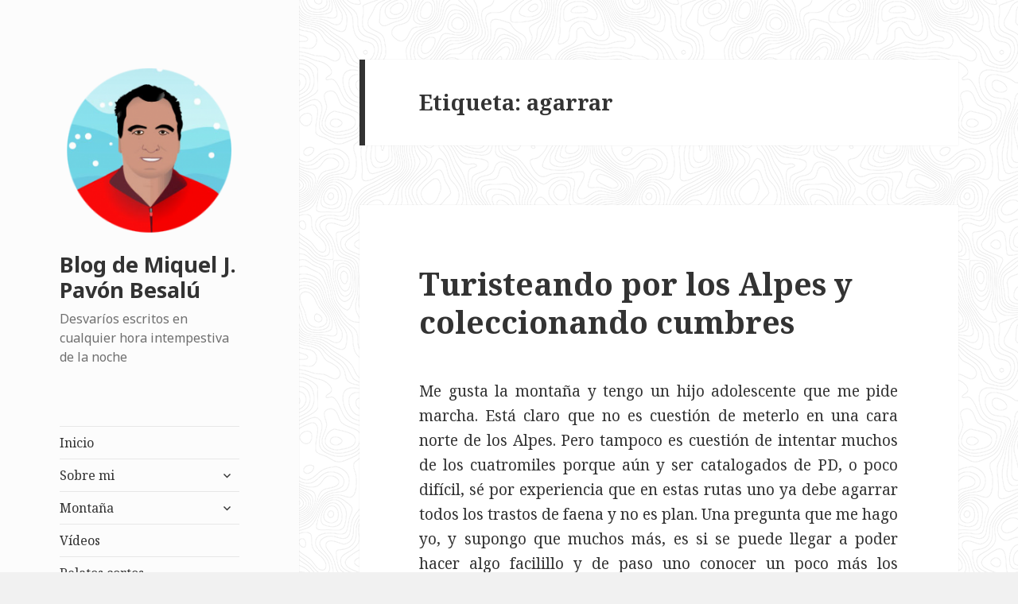

--- FILE ---
content_type: text/html; charset=UTF-8
request_url: https://posets.com/blog/?tag=agarrar
body_size: 17470
content:
<!DOCTYPE html>
<html lang="es" class="no-js">
<head>
	<meta charset="UTF-8">
	<meta name="viewport" content="width=device-width">
	<link rel="profile" href="http://gmpg.org/xfn/11">
	<link rel="pingback" href="https://posets.com/blog/xmlrpc.php">
	<!--[if lt IE 9]>
	<script src="https://posets.com/blog/wp-content/themes/twentyfifteen/js/html5.js"></script>
	<![endif]-->
	<script>(function(html){html.className = html.className.replace(/\bno-js\b/,'js')})(document.documentElement);</script>
<title>agarrar &#8211; Blog de Miquel J. Pavón Besalú</title>
<link rel='dns-prefetch' href='//s0.wp.com' />
<link rel='dns-prefetch' href='//secure.gravatar.com' />
<link rel='dns-prefetch' href='//www.googletagmanager.com' />
<link rel='dns-prefetch' href='//fonts.googleapis.com' />
<link rel='dns-prefetch' href='//s.w.org' />
<link rel='dns-prefetch' href='//pagead2.googlesyndication.com' />
<link href='https://fonts.gstatic.com' crossorigin rel='preconnect' />
<link rel="alternate" type="application/rss+xml" title="Blog de Miquel J. Pavón Besalú &raquo; Feed" href="https://posets.com/blog/?feed=rss2" />
<link rel="alternate" type="application/rss+xml" title="Blog de Miquel J. Pavón Besalú &raquo; RSS de los comentarios" href="https://posets.com/blog/?feed=comments-rss2" />
<link rel="alternate" type="application/rss+xml" title="Blog de Miquel J. Pavón Besalú &raquo; agarrar RSS de la etiqueta" href="https://posets.com/blog/?feed=rss2&#038;tag=agarrar" />
		<script type="text/javascript">
			window._wpemojiSettings = {"baseUrl":"https:\/\/s.w.org\/images\/core\/emoji\/11\/72x72\/","ext":".png","svgUrl":"https:\/\/s.w.org\/images\/core\/emoji\/11\/svg\/","svgExt":".svg","source":{"concatemoji":"https:\/\/posets.com\/blog\/wp-includes\/js\/wp-emoji-release.min.js?ver=4.9.12"}};
			!function(a,b,c){function d(a,b){var c=String.fromCharCode;l.clearRect(0,0,k.width,k.height),l.fillText(c.apply(this,a),0,0);var d=k.toDataURL();l.clearRect(0,0,k.width,k.height),l.fillText(c.apply(this,b),0,0);var e=k.toDataURL();return d===e}function e(a){var b;if(!l||!l.fillText)return!1;switch(l.textBaseline="top",l.font="600 32px Arial",a){case"flag":return!(b=d([55356,56826,55356,56819],[55356,56826,8203,55356,56819]))&&(b=d([55356,57332,56128,56423,56128,56418,56128,56421,56128,56430,56128,56423,56128,56447],[55356,57332,8203,56128,56423,8203,56128,56418,8203,56128,56421,8203,56128,56430,8203,56128,56423,8203,56128,56447]),!b);case"emoji":return b=d([55358,56760,9792,65039],[55358,56760,8203,9792,65039]),!b}return!1}function f(a){var c=b.createElement("script");c.src=a,c.defer=c.type="text/javascript",b.getElementsByTagName("head")[0].appendChild(c)}var g,h,i,j,k=b.createElement("canvas"),l=k.getContext&&k.getContext("2d");for(j=Array("flag","emoji"),c.supports={everything:!0,everythingExceptFlag:!0},i=0;i<j.length;i++)c.supports[j[i]]=e(j[i]),c.supports.everything=c.supports.everything&&c.supports[j[i]],"flag"!==j[i]&&(c.supports.everythingExceptFlag=c.supports.everythingExceptFlag&&c.supports[j[i]]);c.supports.everythingExceptFlag=c.supports.everythingExceptFlag&&!c.supports.flag,c.DOMReady=!1,c.readyCallback=function(){c.DOMReady=!0},c.supports.everything||(h=function(){c.readyCallback()},b.addEventListener?(b.addEventListener("DOMContentLoaded",h,!1),a.addEventListener("load",h,!1)):(a.attachEvent("onload",h),b.attachEvent("onreadystatechange",function(){"complete"===b.readyState&&c.readyCallback()})),g=c.source||{},g.concatemoji?f(g.concatemoji):g.wpemoji&&g.twemoji&&(f(g.twemoji),f(g.wpemoji)))}(window,document,window._wpemojiSettings);
		</script>
		<style type="text/css">
img.wp-smiley,
img.emoji {
	display: inline !important;
	border: none !important;
	box-shadow: none !important;
	height: 1em !important;
	width: 1em !important;
	margin: 0 .07em !important;
	vertical-align: -0.1em !important;
	background: none !important;
	padding: 0 !important;
}
</style>
<link rel='stylesheet' id='twentyfifteen-jetpack-css'  href='https://c0.wp.com/p/jetpack/7.1.1/modules/theme-tools/compat/twentyfifteen.css' type='text/css' media='all' />
<link rel='stylesheet' id='twentyfifteen-fonts-css'  href='https://fonts.googleapis.com/css?family=Noto+Sans%3A400italic%2C700italic%2C400%2C700%7CNoto+Serif%3A400italic%2C700italic%2C400%2C700%7CInconsolata%3A400%2C700&#038;subset=latin%2Clatin-ext' type='text/css' media='all' />
<link rel='stylesheet' id='genericons-css'  href='https://c0.wp.com/p/jetpack/7.1.1/_inc/genericons/genericons/genericons.css' type='text/css' media='all' />
<link rel='stylesheet' id='twentyfifteen-style-css'  href='https://posets.com/blog/wp-content/themes/twentyfifteen/style.css?ver=4.9.12' type='text/css' media='all' />
<style id='twentyfifteen-style-inline-css' type='text/css'>

		/* Custom Header Background Color */
		body:before,
		.site-header {
			background-color: #fcfcfc;
		}

		@media screen and (min-width: 59.6875em) {
			.site-header,
			.secondary {
				background-color: transparent;
			}

			.widget button,
			.widget input[type="button"],
			.widget input[type="reset"],
			.widget input[type="submit"],
			.widget_calendar tbody a,
			.widget_calendar tbody a:hover,
			.widget_calendar tbody a:focus {
				color: #fcfcfc;
			}
		}
	
</style>
<link rel='stylesheet' id='twentyfifteen-block-style-css'  href='https://posets.com/blog/wp-content/themes/twentyfifteen/css/blocks.css?ver=20181230' type='text/css' media='all' />
<!--[if lt IE 9]>
<link rel='stylesheet' id='twentyfifteen-ie-css'  href='https://posets.com/blog/wp-content/themes/twentyfifteen/css/ie.css?ver=20141010' type='text/css' media='all' />
<![endif]-->
<!--[if lt IE 8]>
<link rel='stylesheet' id='twentyfifteen-ie7-css'  href='https://posets.com/blog/wp-content/themes/twentyfifteen/css/ie7.css?ver=20141010' type='text/css' media='all' />
<![endif]-->
<link rel='stylesheet' id='socicon-css'  href='https://posets.com/blog/wp-content/plugins/social-icons-widget-by-wpzoom/assets/css/socicon.css?ver=20191207' type='text/css' media='all' />
<link rel='stylesheet' id='academicons-css'  href='https://posets.com/blog/wp-content/plugins/social-icons-widget-by-wpzoom/assets/css/academicons.min.css?ver=20190406' type='text/css' media='all' />
<link rel='stylesheet' id='fontawesome-css'  href='https://posets.com/blog/wp-content/plugins/social-icons-widget-by-wpzoom/assets/css/font-awesome.min.css?ver=20180625' type='text/css' media='all' />
<link rel='stylesheet' id='dashicons-css'  href='https://c0.wp.com/c/4.9.12/wp-includes/css/dashicons.min.css' type='text/css' media='all' />
<link rel='stylesheet' id='jetpack_css-css'  href='https://c0.wp.com/p/jetpack/7.1.1/css/jetpack.css' type='text/css' media='all' />
<script type='text/javascript' src='https://c0.wp.com/c/4.9.12/wp-includes/js/jquery/jquery.js'></script>
<script type='text/javascript' src='https://c0.wp.com/c/4.9.12/wp-includes/js/jquery/jquery-migrate.min.js'></script>

<!-- Google Analytics snippet added by Site Kit -->
<script type='text/javascript' src='https://www.googletagmanager.com/gtag/js?id=UA-233907026-1' async></script>
<script type='text/javascript'>
window.dataLayer = window.dataLayer || [];function gtag(){dataLayer.push(arguments);}
gtag('set', 'linker', {"domains":["posets.com"]} );
gtag("js", new Date());
gtag("set", "developer_id.dZTNiMT", true);
gtag("config", "UA-233907026-1", {"anonymize_ip":true});
gtag("config", "G-8R87W96BND");
</script>

<!-- End Google Analytics snippet added by Site Kit -->
<link rel='https://api.w.org/' href='https://posets.com/blog/index.php?rest_route=/' />
<link rel="EditURI" type="application/rsd+xml" title="RSD" href="https://posets.com/blog/xmlrpc.php?rsd" />
<link rel="wlwmanifest" type="application/wlwmanifest+xml" href="https://posets.com/blog/wp-includes/wlwmanifest.xml" /> 
<meta name="generator" content="WordPress 4.9.12" />
<meta name="generator" content="Site Kit by Google 1.78.0" />
<link rel='dns-prefetch' href='//v0.wordpress.com'/>
<link rel='dns-prefetch' href='//i0.wp.com'/>
<link rel='dns-prefetch' href='//i1.wp.com'/>
<link rel='dns-prefetch' href='//i2.wp.com'/>
<link rel='dns-prefetch' href='//c0.wp.com'/>
<style type='text/css'>img#wpstats{display:none}</style><meta name="google-site-verification" content="rJYUQOfDGABRlwsdCuYH6E97Np1rpe4uxmv3FSNG2OQ">
<!-- Google AdSense snippet added by Site Kit -->
<meta name="google-adsense-platform-account" content="ca-host-pub-2644536267352236">
<meta name="google-adsense-platform-domain" content="sitekit.withgoogle.com">
<!-- End Google AdSense snippet added by Site Kit -->
<style type="text/css" id="custom-background-css">
body.custom-background { background-image: url("https://posets.com/blog/wp-content/uploads/2019/12/topography.png"); background-position: left top; background-size: auto; background-repeat: repeat; background-attachment: fixed; }
</style>
			<style type="text/css">
				/* If html does not have either class, do not show lazy loaded images. */
				html:not( .jetpack-lazy-images-js-enabled ):not( .js ) .jetpack-lazy-image {
					display: none;
				}
			</style>
			<script>
				document.documentElement.classList.add(
					'jetpack-lazy-images-js-enabled'
				);
			</script>
		
<!-- Google AdSense snippet added by Site Kit -->
<script  async src="https://pagead2.googlesyndication.com/pagead/js/adsbygoogle.js?client=ca-pub-9706309057699595" crossorigin="anonymous"></script>

<!-- End Google AdSense snippet added by Site Kit -->
<link rel="icon" href="https://i0.wp.com/posets.com/blog/wp-content/uploads/2019/12/cropped-Miquel_Pavon.png?fit=32%2C32&#038;ssl=1" sizes="32x32" />
<link rel="icon" href="https://i0.wp.com/posets.com/blog/wp-content/uploads/2019/12/cropped-Miquel_Pavon.png?fit=192%2C192&#038;ssl=1" sizes="192x192" />
<link rel="apple-touch-icon-precomposed" href="https://i0.wp.com/posets.com/blog/wp-content/uploads/2019/12/cropped-Miquel_Pavon.png?fit=180%2C180&#038;ssl=1" />
<meta name="msapplication-TileImage" content="https://i0.wp.com/posets.com/blog/wp-content/uploads/2019/12/cropped-Miquel_Pavon.png?fit=270%2C270&#038;ssl=1" />
</head>

<body class="archive tag tag-agarrar tag-1396 custom-background wp-custom-logo">
<div id="page" class="hfeed site">
	<a class="skip-link screen-reader-text" href="#content">Saltar al contenido</a>

	<div id="sidebar" class="sidebar">
		<header id="masthead" class="site-header" role="banner">
			<div class="site-branding">
				<a href="https://posets.com/blog/" class="custom-logo-link" rel="home" itemprop="url"><img width="248" height="248" src="https://i0.wp.com/posets.com/blog/wp-content/uploads/2019/12/cropped-Miquel_Pavon-1.png?fit=248%2C248&amp;ssl=1" class="custom-logo jetpack-lazy-image" alt="Blog de Miquel J. Pavón Besalú" itemprop="logo" data-lazy-srcset="https://i0.wp.com/posets.com/blog/wp-content/uploads/2019/12/cropped-Miquel_Pavon-1.png?w=248&amp;ssl=1 248w, https://i0.wp.com/posets.com/blog/wp-content/uploads/2019/12/cropped-Miquel_Pavon-1.png?resize=150%2C150&amp;ssl=1 150w" data-lazy-sizes="(max-width: 248px) 100vw, 248px" data-lazy-src="https://i0.wp.com/posets.com/blog/wp-content/uploads/2019/12/cropped-Miquel_Pavon-1.png?fit=248%2C248&amp;ssl=1&amp;is-pending-load=1" srcset="[data-uri]" /></a>						<p class="site-title"><a href="https://posets.com/blog/" rel="home">Blog de Miquel J. Pavón Besalú</a></p>
												<p class="site-description">Desvaríos escritos en cualquier hora intempestiva de la noche</p>
										<button class="secondary-toggle">Menú y widgets</button>
			</div><!-- .site-branding -->
		</header><!-- .site-header -->

			<div id="secondary" class="secondary">

					<nav id="site-navigation" class="main-navigation" role="navigation">
				<div class="menu-main-menu-container"><ul id="menu-main-menu" class="nav-menu"><li id="menu-item-6654" class="menu-item menu-item-type-custom menu-item-object-custom menu-item-6654"><a href="http://posets.com">Inicio</a></li>
<li id="menu-item-6689" class="menu-item menu-item-type-custom menu-item-object-custom menu-item-has-children menu-item-6689"><a rel="1">Sobre mi</a>
<ul class="sub-menu">
	<li id="menu-item-6661" class="menu-item menu-item-type-post_type menu-item-object-page menu-item-6661"><a href="https://posets.com/blog/?page_id=309">Mi saludo</a></li>
	<li id="menu-item-6663" class="menu-item menu-item-type-post_type menu-item-object-page menu-item-6663"><a href="https://posets.com/blog/?page_id=435">Mi biografía</a></li>
	<li id="menu-item-6666" class="menu-item menu-item-type-post_type menu-item-object-page menu-item-6666"><a href="https://posets.com/blog/?page_id=1720">Mi currículum vitae</a></li>
	<li id="menu-item-6695" class="menu-item menu-item-type-post_type menu-item-object-page menu-item-6695"><a href="https://posets.com/blog/?page_id=313">Dedicatoria a mis Amigos</a></li>
	<li id="menu-item-6664" class="menu-item menu-item-type-post_type menu-item-object-page menu-item-6664"><a href="https://posets.com/blog/?page_id=441">Mis caricaturas</a></li>
	<li id="menu-item-6667" class="menu-item menu-item-type-post_type menu-item-object-page menu-item-6667"><a href="https://posets.com/blog/?page_id=1664">Mi hijo Néstor</a></li>
	<li id="menu-item-6665" class="menu-item menu-item-type-post_type menu-item-object-page menu-item-6665"><a href="https://posets.com/blog/?page_id=6564">Mi árbol genealógico</a></li>
	<li id="menu-item-6669" class="menu-item menu-item-type-post_type menu-item-object-page menu-item-6669"><a href="https://posets.com/blog/?page_id=1143">Mis reportajes fotográficos</a></li>
	<li id="menu-item-6670" class="menu-item menu-item-type-post_type menu-item-object-page menu-item-6670"><a href="https://posets.com/blog/?page_id=1001">Mis videos de montaña</a></li>
</ul>
</li>
<li id="menu-item-6694" class="menu-item menu-item-type-custom menu-item-object-custom menu-item-has-children menu-item-6694"><a>Montaña</a>
<ul class="sub-menu">
	<li id="menu-item-6672" class="menu-item menu-item-type-post_type menu-item-object-page menu-item-6672"><a href="https://posets.com/blog/?page_id=3216">Publicaciones de montaña</a></li>
	<li id="menu-item-6697" class="menu-item menu-item-type-post_type menu-item-object-post menu-item-6697"><a href="https://posets.com/blog/?p=1499">Alpes</a></li>
	<li id="menu-item-6698" class="menu-item menu-item-type-post_type menu-item-object-post menu-item-6698"><a href="https://posets.com/blog/?p=1566">Guadarrama</a></li>
	<li id="menu-item-6699" class="menu-item menu-item-type-post_type menu-item-object-post menu-item-6699"><a href="https://posets.com/blog/?p=1364">Pirineos</a></li>
	<li id="menu-item-6700" class="menu-item menu-item-type-post_type menu-item-object-post menu-item-6700"><a href="https://posets.com/blog/?p=1552">Gredos</a></li>
	<li id="menu-item-6701" class="menu-item menu-item-type-post_type menu-item-object-post menu-item-6701"><a href="https://posets.com/blog/?p=2803">Montañas del Atlas</a></li>
	<li id="menu-item-6702" class="menu-item menu-item-type-post_type menu-item-object-post menu-item-6702"><a href="https://posets.com/blog/?p=3486">Sierra Madre</a></li>
	<li id="menu-item-6703" class="menu-item menu-item-type-post_type menu-item-object-post menu-item-6703"><a href="https://posets.com/blog/?p=1345">Posets</a></li>
	<li id="menu-item-6704" class="menu-item menu-item-type-post_type menu-item-object-post menu-item-6704"><a href="https://posets.com/blog/?p=2829">Himalaya y Karakorum</a></li>
	<li id="menu-item-6705" class="menu-item menu-item-type-post_type menu-item-object-post menu-item-6705"><a href="https://posets.com/blog/?p=1777">Refugios</a></li>
	<li id="menu-item-6706" class="menu-item menu-item-type-post_type menu-item-object-post menu-item-6706"><a href="https://posets.com/blog/?p=2768">Escalada</a></li>
	<li id="menu-item-6707" class="menu-item menu-item-type-post_type menu-item-object-post menu-item-6707"><a href="https://posets.com/blog/?p=1894">Diccionario de montaña</a></li>
</ul>
</li>
<li id="menu-item-6711" class="menu-item menu-item-type-post_type menu-item-object-page menu-item-6711"><a href="https://posets.com/blog/?page_id=1001">Vídeos</a></li>
<li id="menu-item-6712" class="menu-item menu-item-type-post_type menu-item-object-page menu-item-6712"><a href="https://posets.com/blog/?page_id=462">Relatos cortos</a></li>
<li id="menu-item-6713" class="menu-item menu-item-type-post_type menu-item-object-post menu-item-6713"><a href="https://posets.com/blog/?p=2744">Autoayuda</a></li>
</ul></div>			</nav><!-- .main-navigation -->
		
		
					<div id="widget-area" class="widget-area" role="complementary">
				<aside id="text-4" class="widget widget_text">			<div class="textwidget"><p><script async src="https://pagead2.googlesyndication.com/pagead/js/adsbygoogle.js?client=ca-pub-9706309057699595" crossorigin="anonymous"></script><br />
<ins class="adsbygoogle" style="display: block;" data-ad-format="autorelaxed" data-ad-client="ca-pub-9706309057699595" data-ad-slot="4449382218"></ins><br />
<script>
     (adsbygoogle = window.adsbygoogle || []).push({});
</script></p>
</div>
		</aside><aside id="zoom-social-icons-widget-2" class="widget zoom-social-icons-widget">
		
		<ul class="zoom-social-icons-list zoom-social-icons-list--with-canvas zoom-social-icons-list--round zoom-social-icons-list--no-labels">

			
								<li class="zoom-social_icons-list__item">
					<a class="zoom-social_icons-list__link" href="https://www.linkedin.com/in/miqueljpavon" target="_blank" >
																		
                                                    <span class="screen-reader-text">linkedin</span>
                        
						<span class="zoom-social_icons-list-span socicon socicon-linkedin" data-hover-rule="background-color" data-hover-color="#0077B5" style="background-color : #0077B5; font-size: 18px; padding:8px" ></span>

											</a>
				</li>

			
								<li class="zoom-social_icons-list__item">
					<a class="zoom-social_icons-list__link" href="https://twitter.com/miqueljpavon" target="_blank" >
																		
                                                    <span class="screen-reader-text">twitter</span>
                        
						<span class="zoom-social_icons-list-span socicon socicon-twitter" data-hover-rule="background-color" data-hover-color="#1da1f2" style="background-color : #1da1f2; font-size: 18px; padding:8px" ></span>

											</a>
				</li>

			
								<li class="zoom-social_icons-list__item">
					<a class="zoom-social_icons-list__link" href="https://www.facebook.com/miqueljpavon" target="_blank" >
																		
                                                    <span class="screen-reader-text">facebook</span>
                        
						<span class="zoom-social_icons-list-span socicon socicon-facebook" data-hover-rule="background-color" data-hover-color="#3b5998" style="background-color : #3b5998; font-size: 18px; padding:8px" ></span>

											</a>
				</li>

			
								<li class="zoom-social_icons-list__item">
					<a class="zoom-social_icons-list__link" href="https://www.youtube.com/MiquelJPavonBesalu" target="_blank" >
																		
                                                    <span class="screen-reader-text">youtube</span>
                        
						<span class="zoom-social_icons-list-span socicon socicon-youtube" data-hover-rule="background-color" data-hover-color="#e02a20" style="background-color : #e02a20; font-size: 18px; padding:8px" ></span>

											</a>
				</li>

			
								<li class="zoom-social_icons-list__item">
					<a class="zoom-social_icons-list__link" href="https://www.instagram.com/miqueljpavon/" target="_blank" >
																		
                                                    <span class="screen-reader-text">instagram</span>
                        
						<span class="zoom-social_icons-list-span socicon socicon-instagram" data-hover-rule="background-color" data-hover-color="#e4405f" style="background-color : #e4405f; font-size: 18px; padding:8px" ></span>

											</a>
				</li>

			
								<li class="zoom-social_icons-list__item">
					<a class="zoom-social_icons-list__link" href="https://miqueljpavon.tumblr.com/" target="_blank" >
																		
                                                    <span class="screen-reader-text">tumblr</span>
                        
						<span class="zoom-social_icons-list-span socicon socicon-tumblr" data-hover-rule="background-color" data-hover-color="#45556c" style="background-color : #45556c; font-size: 18px; padding:8px" ></span>

											</a>
				</li>

			
								<li class="zoom-social_icons-list__item">
					<a class="zoom-social_icons-list__link" href="https://vimeo.com/miqueljpavon" target="_blank" >
																		
                                                    <span class="screen-reader-text">vimeo</span>
                        
						<span class="zoom-social_icons-list-span socicon socicon-vimeo" data-hover-rule="background-color" data-hover-color="#51b5e7" style="background-color : #51b5e7; font-size: 18px; padding:8px" ></span>

											</a>
				</li>

			
								<li class="zoom-social_icons-list__item">
					<a class="zoom-social_icons-list__link" href="https://ca.gravatar.com/miqueljpavon" target="_blank" >
																		
                                                    <span class="screen-reader-text">migrate</span>
                        
						<span class="zoom-social_icons-list-span dashicons dashicons-migrate" data-hover-rule="background-color" data-hover-color="#1e73be" style="background-color : #1e73be; font-size: 18px; padding:8px" ></span>

											</a>
				</li>

			
								<li class="zoom-social_icons-list__item">
					<a class="zoom-social_icons-list__link" href="https://www.amazon.es/Miquel-J.-Pav%C3%B3n-Besal%C3%BA/e/B008IGMWTU" target="_blank" >
																		
                                                    <span class="screen-reader-text">amazon</span>
                        
						<span class="zoom-social_icons-list-span fa fa-amazon" data-hover-rule="background-color" data-hover-color="#1e73be" style="background-color : #1e73be; font-size: 18px; padding:8px" ></span>

											</a>
				</li>

			
								<li class="zoom-social_icons-list__item">
					<a class="zoom-social_icons-list__link" href="https://www.slideshare.net/miqueljpavon" target="_blank" >
																		
                                                    <span class="screen-reader-text">slideshare</span>
                        
						<span class="zoom-social_icons-list-span socicon socicon-slideshare" data-hover-rule="background-color" data-hover-color="#4ba3a6" style="background-color : #4ba3a6; font-size: 18px; padding:8px" ></span>

											</a>
				</li>

			
								<li class="zoom-social_icons-list__item">
					<a class="zoom-social_icons-list__link" href="https://www.reddit.com/user/CEO-BSC" target="_blank" >
																		
                                                    <span class="screen-reader-text">reddit</span>
                        
						<span class="zoom-social_icons-list-span socicon socicon-reddit" data-hover-rule="background-color" data-hover-color="#e74a1e" style="background-color : #e74a1e; font-size: 18px; padding:8px" ></span>

											</a>
				</li>

			
								<li class="zoom-social_icons-list__item">
					<a class="zoom-social_icons-list__link" href="https://www.pinterest.es/miqueljpavon" target="_blank" >
																		
                                                    <span class="screen-reader-text">pinterest</span>
                        
						<span class="zoom-social_icons-list-span socicon socicon-pinterest" data-hover-rule="background-color" data-hover-color="#c92619" style="background-color : #c92619; font-size: 18px; padding:8px" ></span>

											</a>
				</li>

			
		</ul>

		</aside><aside id="text-3" class="widget widget_text"><h2 class="widget-title">Mis libros en Amazon</h2>			<div class="textwidget"><div id="metaslider-id-6749" style="width: 100%; margin: 0 auto;" class="ml-slider-3-15-3 metaslider metaslider-flex metaslider-6749 ml-slider nav-hidden">
    <div id="metaslider_container_6749">
        <div id="metaslider_6749">
            <ul aria-live="polite" class="slides">
                <li style="display: block; width: 100%;" class="slide-6824 ms-image"><a href="https://www.amazon.es/Memoria-descriptiva-c%C3%B3mo-hace-mapa-ebook/dp/B006WS3I4O/ref=asap_bc?ie=UTF8" target="_blank"><img src="https://posets.com/blog/wp-content/uploads/2019/12/41Z8ZO1BKL-1-340x485.jpg" height="500" width="350" alt="" class="slider-6749 slide-6824" title="41+Z8ZO1BKL" /></a><div class="caption-wrap"><div class="caption">Memoria descriptiva de cómo se hace un mapa con un GPS</div></div></li>
                <li style="display: none; width: 100%;" class="slide-6825 ms-image"><a href="https://www.amazon.es/El-amor-emoci%C3%B3n-sexo-acci%C3%B3n-ebook/dp/B007OMEM9M/ref=asap_bc?ie=UTF8" target="_blank"><img src="https://posets.com/blog/wp-content/uploads/2019/12/41-6r-2uv5L-1-340x485.jpg" height="500" width="350" alt="" class="slider-6749 slide-6825" title="41-6r-2uv5L" /></a><div class="caption-wrap"><div class="caption">El amor es emoción, el sexo es acción</div></div></li>
                <li style="display: none; width: 100%;" class="slide-6828 ms-image"><a href="https://www.amazon.es/Memoria-descriptiva-c%C3%B3mo-trabajo-topogr%C3%A1fico-ebook/dp/B006WS5KOA/ref=asap_bc?ie=UTF8" target="_blank"><img src="https://posets.com/blog/wp-content/uploads/2019/12/41FbJb0SwL-1-340x485.jpg" height="500" width="350" alt="" class="slider-6749 slide-6828" title="41FbJb0Sw+L" /></a><div class="caption-wrap"><div class="caption">Memoria descriptiva de cómo se hace un trabajo topográfico</div></div></li>
                <li style="display: none; width: 100%;" class="slide-6829 ms-image"><a href="https://www.amazon.es/Memoria-descriptiva-calcula-movimiento-tierras-ebook/dp/B006WS5KZE/ref=asap_bc?ie=UTF8" target="_blank"><img src="https://posets.com/blog/wp-content/uploads/2019/12/41g0ZeCZL-1-340x485.jpg" height="500" width="350" alt="" class="slider-6749 slide-6829" title="41g+0+ZeCZL" /></a><div class="caption-wrap"><div class="caption">Memoria descriptiva de cómo se calcula un movimiento de tierras</div></div></li>
                <li style="display: none; width: 100%;" class="slide-6830 ms-image"><a href="https://www.amazon.es/Hasta-loro-conoce-que-reluce-ebook/dp/B00BYAPG36/ref=asap_bc?ie=UTF8" target="_blank"><img src="https://posets.com/blog/wp-content/uploads/2019/12/41HbUWgsDLL-1-340x485.jpg" height="500" width="350" alt="" class="slider-6749 slide-6830" title="41HbUWgsDLL" /></a><div class="caption-wrap"><div class="caption">Hasta un loro conoce que no es el oro lo que más reluce</div></div></li>
                <li style="display: none; width: 100%;" class="slide-6831 ms-image"><a href="https://www.amazon.es/Para-comprender-por-tener-banner-ebook/dp/B00CN83GEO/ref=asap_bc?ie=UTF8" target="_blank"><img src="https://posets.com/blog/wp-content/uploads/2019/12/41IcQ4jlT1L-1-340x485.jpg" height="500" width="350" alt="" class="slider-6749 slide-6831" title="41IcQ4jlT1L" /></a><div class="caption-wrap"><div class="caption">Para comprender por qué hay que tener un banner</div></div></li>
                <li style="display: none; width: 100%;" class="slide-6832 ms-image"><a href="https://www.amazon.es/Muy-trabajados-y-mal-alimentados-ebook/dp/B007XUPSQ6/ref=asap_bc?ie=UTF8" target="_blank"><img src="https://posets.com/blog/wp-content/uploads/2019/12/41JDiA964BL-1-349x498.jpg" height="500" width="350" alt="" class="slider-6749 slide-6832" title="41JDiA964BL" /></a><div class="caption-wrap"><div class="caption">Muy trabajados y mal alimentados</div></div></li>
                <li style="display: none; width: 100%;" class="slide-6833 ms-image"><a href="https://www.amazon.es/%C2%BFC%C3%B3mo-salir-pobre-morir-intento-ebook/dp/B007P6EDEQ/ref=asap_bc?ie=UTF8" target="_blank"><img src="https://posets.com/blog/wp-content/uploads/2019/12/41JfqSl7ueL-2-340x485.jpg" height="500" width="350" alt="" class="slider-6749 slide-6833" title="41JfqSl7ueL" /></a><div class="caption-wrap"><div class="caption">¿Cómo salir de pobre y no morir en el intento? - Finanzas personales</div></div></li>
                <li style="display: none; width: 100%;" class="slide-6834 ms-image"><a href="https://www.amazon.es/Macizo-dEstats-Miquel-Pav%C3%B3n-Besal%C3%BA-ebook/dp/B007M2THQM/ref=asap_bc?ie=UTF8" target="_blank"><img src="https://posets.com/blog/wp-content/uploads/2019/12/41jXSFhfLiL-1-340x485.jpg" height="500" width="350" alt="" class="slider-6749 slide-6834" title="41jXSFhfLiL" /></a><div class="caption-wrap"><div class="caption">Macizo de la Pica d'Estats</div></div></li>
                <li style="display: none; width: 100%;" class="slide-6835 ms-image"><a href="https://www.amazon.es/Memoria-descriptiva-c%C3%B3mo-miden-distancias-ebook/dp/B006WOORNE/ref=asap_bc?ie=UTF8" target="_blank"><img src="https://posets.com/blog/wp-content/uploads/2019/12/41YcQH4DqwL-1-340x485.jpg" height="500" width="350" alt="" class="slider-6749 slide-6835" title="41YcQH4DqwL" /></a><div class="caption-wrap"><div class="caption">Memoria descriptiva de cómo se miden las distancias</div></div></li>
                <li style="display: none; width: 100%;" class="slide-6836 ms-image"><a href="https://www.amazon.es/%C2%BFC%C3%B3mo-salir-pobre-morir-intento-ebook/dp/B007RLUVOA/ref=asap_bc?ie=UTF8" target="_blank"><img src="https://posets.com/blog/wp-content/uploads/2019/12/51mvAzOtL-1-340x485.jpg" height="500" width="350" alt="" class="slider-6749 slide-6836" title="51+mvAz+OtL" /></a><div class="caption-wrap"><div class="caption">¿Cómo salir de pobre y no morir en el intento? - Reflexiones financieras</div></div></li>
                <li style="display: none; width: 100%;" class="slide-6837 ms-image"><a href="https://www.amazon.es/%C2%BFC%C3%B3mo-salir-pobre-morir-intento-ebook/dp/B007PQT8F0/ref=asap_bc?ie=UTF8" target="_blank"><img src="https://posets.com/blog/wp-content/uploads/2019/12/51a2oNRwdFL-1-340x485.jpg" height="500" width="350" alt="" class="slider-6749 slide-6837" title="51a2oNRwdFL" /></a><div class="caption-wrap"><div class="caption">¿Cómo salir de pobre y no morir en el intento? - Krítika al Sistema</div></div></li>
                <li style="display: none; width: 100%;" class="slide-6838 ms-image"><a href="https://www.amazon.es/Memoria-descriptiva-trabajo-topogr%C3%A1fico-replanteo-ebook/dp/B006WS5JZ0/ref=asap_bc?ie=UTF8" target="_blank"><img src="https://posets.com/blog/wp-content/uploads/2019/12/51buqm9o8L-1-340x485.jpg" height="500" width="350" alt="" class="slider-6749 slide-6838" title="51b+uqm9o8L" /></a><div class="caption-wrap"><div class="caption">Memoria descriptiva de cómo se hace un trabajo topográfico de replanteo</div></div></li>
                <li style="display: none; width: 100%;" class="slide-6839 ms-image"><a href="https://www.amazon.es/Barre-%C3%89crins-Miquel-Pav%C3%B3n-Besal%C3%BA-ebook/dp/B007M0EU8O/ref=asap_bc?ie=UTF8" target="_blank"><img src="https://posets.com/blog/wp-content/uploads/2019/12/51b6UCjPQwL-1-350x500.jpg" height="500" width="350" alt="" class="slider-6749 slide-6839" title="51b6UCjPQwL" /></a><div class="caption-wrap"><div class="caption">Barre des Écrins (4101 m)</div></div></li>
                <li style="display: none; width: 100%;" class="slide-6840 ms-image"><a href="https://www.amazon.es/How-Sell-eBooks-stupid-pursuit/dp/1481814060/ref=asap_bc?ie=UTF8" target="_blank"><img src="https://posets.com/blog/wp-content/uploads/2019/12/51fSfDaLjL._SX331_BO1204203200_-1-333x475.jpg" height="500" width="350" alt="" class="slider-6749 slide-6840" title="51fSfD+aLjL._SX331_BO1,204,203,200_" /></a><div class="caption-wrap"><div class="caption">How Sell eBooks: Don't be stupid write ebook quikly like a pursuit</div></div></li>
                <li style="display: none; width: 100%;" class="slide-6841 ms-image"><a href="https://www.amazon.es/Diccionario-sexo-Miquel-Pav%C3%B3n-Besal%C3%BA-ebook/dp/B007QOP5XA/ref=asap_bc?ie=UTF8" target="_blank"><img src="https://posets.com/blog/wp-content/uploads/2019/12/51HHwMkwvlL-1-340x485.jpg" height="500" width="350" alt="" class="slider-6749 slide-6841" title="51HHwMkwvlL" /></a><div class="caption-wrap"><div class="caption">Diccionario de sexo</div></div></li>
                <li style="display: none; width: 100%;" class="slide-6842 ms-image"><a href="https://www.amazon.es/siguis-escriure-ebook-esternut-Catalan-ebook/dp/B007VOTHTI/ref=asap_bc?ie=UTF8" target="_blank"><img src="https://posets.com/blog/wp-content/uploads/2019/12/51lE1boQMVL-1-340x485.jpg" height="500" width="350" alt="" class="slider-6749 slide-6842" title="51lE1boQMVL" /></a><div class="caption-wrap"><div class="caption">No siguis ruc ara pots escriure un ebook en un esternut</div></div></li>
                <li style="display: none; width: 100%;" class="slide-6843 ms-image"><a href="https://www.amazon.es/%C2%BFC%C3%B3mo-salir-pobre-morir-intento-ebook/dp/B007NA6NOC/ref=asap_bc?ie=UTF8" target="_blank"><img src="https://posets.com/blog/wp-content/uploads/2019/12/51nFJI2ukPL-1-340x485.jpg" height="500" width="350" alt="" class="slider-6749 slide-6843" title="51nFJI2ukPL" /></a><div class="caption-wrap"><div class="caption">¿Cómo salir de pobre y no morir en el intento? - Economía doméstica</div></div></li>
                <li style="display: none; width: 100%;" class="slide-6844 ms-image"><a href="https://www.amazon.es/Conceptos-generales-para-optimizar-web-ebook/dp/B007ZS6T32/ref=asap_bc?ie=UTF8" target="_blank"><img src="https://posets.com/blog/wp-content/uploads/2019/12/51O1vWJfx5L-340x485.jpg" height="500" width="350" alt="" class="slider-6749 slide-6844" title="51O1vWJfx5L" /></a><div class="caption-wrap"><div class="caption">Conceptos generales para optimizar tu web</div></div></li>
                <li style="display: none; width: 100%;" class="slide-6845 ms-image"><a href="https://www.amazon.es/%C2%BFC%C3%B3mo-salir-pobre-morir-intento-ebook/dp/B00BZTI520/ref=asap_bc?ie=UTF8" target="_blank"><img src="https://posets.com/blog/wp-content/uploads/2019/12/51tLyK0xmQL-340x485.jpg" height="500" width="350" alt="" class="slider-6749 slide-6845" title="51tLyK0xmQL" /></a><div class="caption-wrap"><div class="caption">¿Cómo salir de pobre y no morir en el intento?</div></div></li>
                <li style="display: none; width: 100%;" class="slide-6846 ms-image"><a href="https://www.amazon.es/%C2%BFC%C3%B3mo-conseguir-tr%C3%A1fico-los-buscadores-ebook/dp/B00CPQKDL8/ref=asap_bc?ie=UTF8" target="_blank"><img src="https://posets.com/blog/wp-content/uploads/2019/12/51XANx2EVvL-340x485.jpg" height="500" width="350" alt="" class="slider-6749 slide-6846" title="51XANx2EVvL" /></a><div class="caption-wrap"><div class="caption">¿Cómo conseguir tráfico de los buscadores?</div></div></li>
                <li style="display: none; width: 100%;" class="slide-6847 ms-image"><a href="https://www.amazon.es/eBooks-English-Miquel-Pav%C3%B3n-Besal%C3%BA-ebook/dp/B00AR3OIGM/ref=asap_bc?ie=UTF8" target="_blank"><img src="https://posets.com/blog/wp-content/uploads/2019/12/51YecGeJHL-340x485.jpg" height="500" width="350" alt="" class="slider-6749 slide-6847" title="51Ye+cGeJHL" /></a><div class="caption-wrap"><div class="caption">How Sell eBooks (English Edition)</div></div></li>
                <li style="display: none; width: 100%;" class="slide-6848 ms-image"><a href="https://www.amazon.es/Macizo-Besiberri-Miquel-Pav%C3%B3n-Besal%C3%BA-ebook/dp/B007M2YBE0/ref=asap_bc?ie=UTF8" target="_blank"><img src="https://posets.com/blog/wp-content/uploads/2019/12/51ZGn2IZwwL-340x485.jpg" height="500" width="350" alt="" class="slider-6749 slide-6848" title="51ZGn2IZwwL" /></a><div class="caption-wrap"><div class="caption">Macizo de Besiberri</div></div></li>
                <li style="display: none; width: 100%;" class="slide-6849 ms-image"><a href="https://www.amazon.es/Diccionario-cartograf%C3%ADa-Miquel-Pav%C3%B3n-Besal%C3%BA/dp/1478253568/ref=asap_bc?ie=UTF8" target="_blank"><img src="https://posets.com/blog/wp-content/uploads/2019/12/61cTVT1BiEL._SX331_BO1204203200_-333x475.jpg" height="500" width="350" alt="" class="slider-6749 slide-6849" title="61cTVT1BiEL._SX331_BO1,204,203,200_" /></a><div class="caption-wrap"><div class="caption">Diccionario de cartografía</div></div></li>
                <li style="display: none; width: 100%;" class="slide-6850 ms-image"><a href="https://www.amazon.es/Diccionario-monta%C3%B1a-Miquel-Pav%C3%B3n-Besal%C3%BA-ebook/dp/B007DMMUA6/ref=asap_bc?ie=UTF8" target="_blank"><img src="https://posets.com/blog/wp-content/uploads/2019/12/61rwFuqj5VL-340x485.jpg" height="500" width="350" alt="" class="slider-6749 slide-6850" title="61rwFuqj5VL" /></a><div class="caption-wrap"><div class="caption">Diccionario de montaña</div></div></li>
                <li style="display: none; width: 100%;" class="slide-6851 ms-image"><a href="https://www.amazon.es/Diccionario-econ%C3%B3mico-financiero-Miquel-Besal%C3%BA/dp/147836050X/ref=asap_bc?ie=UTF8" target="_blank"><img src="https://posets.com/blog/wp-content/uploads/2019/12/61Up7AJFmBL._SX331_BO1204203200_-333x475.jpg" height="500" width="350" alt="" class="slider-6749 slide-6851" title="61Up7AJFmBL._SX331_BO1,204,203,200_" /></a><div class="caption-wrap"><div class="caption">Diccionario económico y financiero</div></div></li>
                <li style="display: none; width: 100%;" class="slide-6852 ms-image"><a href="https://www.amazon.es/Si-lo-s%C3%A9-%C2%A1No-vengo-ebook/dp/B007XDJXIC/ref=asap_bc?ie=UTF8" target="_blank"><img src="https://posets.com/blog/wp-content/uploads/2019/12/417JHFu2SL-349x498.jpg" height="500" width="350" alt="Si lo sé .... ¡No vengo!" class="slider-6749 slide-6852" title="Si lo sé .... ¡No vengo!" /></a><div class="caption-wrap"><div class="caption">Si lo sé .... ¡No vengo!</div></div></li>
                <li style="display: none; width: 100%;" class="slide-6853 ms-image"><a href="https://www.amazon.es/Aumenta-cultura-financiera-antes-fiera-ebook/dp/B007T9QUYU/ref=asap_bc?ie=UTF8" target="_blank"><img src="https://posets.com/blog/wp-content/uploads/2019/12/419SeQ2fKYL-340x485.jpg" height="500" width="350" alt="" class="slider-6749 slide-6853" title="419SeQ2fKYL" /></a><div class="caption-wrap"><div class="caption">Aumenta tu cultura financiera antes de que te coma una fiera</div></div></li>
                <li style="display: none; width: 100%;" class="slide-6854 ms-image"><a href="https://www.amazon.es/%C2%BFC%C3%B3mo-vender-ebooks-escribir-momento-ebook/dp/B008DWPWPA/ref=asap_bc?ie=UTF8" target="_blank"><img src="https://posets.com/blog/wp-content/uploads/2019/12/515U99sAShL-340x485.jpg" height="500" width="350" alt="" class="slider-6749 slide-6854" title="515U99sAShL" /></a><div class="caption-wrap"><div class="caption">¿Cómo vender ebooks?</div></div></li>
                <li style="display: none; width: 100%;" class="slide-6855 ms-image"><a href="https://www.amazon.es/Memoria-descriptiva-c%C3%B3mo-digitalizaci%C3%B3n-autom%C3%A1tica-ebook/dp/B007W1PJFQ/ref=asap_bc?ie=UTF8" target="_blank"><img src="https://posets.com/blog/wp-content/uploads/2019/12/516FVlkpxvL-340x485.jpg" height="500" width="350" alt="" class="slider-6749 slide-6855" title="516FVlkpxvL" /></a><div class="caption-wrap"><div class="caption">Memoria descriptiva de cómo se hace la digitalización automática de un mapa</div></div></li>
                <li style="display: none; width: 100%;" class="slide-6856 ms-image"><a href="https://www.amazon.es/%C2%BFC%C3%B3mo-auguro-ser%C3%A1-moneda-futuro-ebook/dp/B00CG8135K/ref=asap_bc?ie=UTF8" target="_blank"><img src="https://posets.com/blog/wp-content/uploads/2019/12/4167JYCJBhL-340x485.jpg" height="500" width="350" alt="" class="slider-6749 slide-6856" title="4167JYCJBhL" /></a><div class="caption-wrap"><div class="caption">¿Cómo auguro que será la moneda del futuro?: Bitcoin estará en tu disco duro</div></div></li>
                <li style="display: none; width: 100%;" class="slide-6857 ms-image"><a href="https://www.amazon.es/Beneficios-r%C3%A1pidos-las-redes-sociales-ebook/dp/B0080WWCWO/ref=asap_bc?ie=UTF8" target="_blank"><img src="https://posets.com/blog/wp-content/uploads/2019/12/6144DEMphKL-340x485.jpg" height="500" width="350" alt="" class="slider-6749 slide-6857" title="6144DEMphKL" /></a><div class="caption-wrap"><div class="caption">Beneficios rápidos de las redes sociales</div></div></li>
                <li style="display: none; width: 100%;" class="slide-6862 ms-image"><a href="https://www.amazon.es/ayuda-proporciona-autoayuda-puede-ayudar/dp/1478181664/ref=asap_bc?ie=UTF8" target="_blank"><img src="https://posets.com/blog/wp-content/uploads/2020/01/41CDhaARCUL-340x485.jpg" height="500" width="350" alt="" class="slider-6749 slide-6862" title="41CDhaARCUL" /></a><div class="caption-wrap"><div class="caption">La ayuda que proporciona la autoayuda te puede ayudar</div></div></li>
            </ul>
        </div>
        
    </div>
</div>
</div>
		</aside><aside id="search-2" class="widget widget_search"><form role="search" method="get" class="search-form" action="https://posets.com/blog/">
				<label>
					<span class="screen-reader-text">Buscar:</span>
					<input type="search" class="search-field" placeholder="Buscar &hellip;" value="" name="s" />
				</label>
				<input type="submit" class="search-submit screen-reader-text" value="Buscar" />
			</form></aside><aside id="grofile-2" class="widget widget-grofile grofile"></aside><aside id="media_video-2" class="widget widget_media_video"><h2 class="widget-title">Premio Excelencia Profesional 2017</h2><div style="width:100%;" class="wp-video"><!--[if lt IE 9]><script>document.createElement('video');</script><![endif]-->
<video class="wp-video-shortcode" id="video-2101-1" preload="metadata" controls="controls"><source type="video/youtube" src="https://www.youtube.com/watch?v=wiVB_oItoKE&#038;_=1" /><a href="https://www.youtube.com/watch?v=wiVB_oItoKE">https://www.youtube.com/watch?v=wiVB_oItoKE</a></video></div></aside><aside id="text-2" class="widget widget_text">			<div class="textwidget"><p><i>«Si escribe, sin haber subido, no puede hacer nada.<br />
Si sube sin escribir, no deja nada.<br />
Si sube y escribe con sequedad no deja más que un documento que puede ser, es verdad, de gran interés.<br />
Si -cosa rara- sube, escribe, y siente, si en una palabra es el pintor de una naturaleza especial, el pintor de la montaña, deja un libro verdadero, admirable».</i><br />
<b>Henri BERALDI</b></p>
</div>
		</aside><aside id="moon_phases-2" class="widget widget_moon_phases"><h2 class="widget-title">Fase Lunar</h2><br /><center><img src="https://posets.com/blog/wp-content/plugins/moon-phases/images/waxing_crescent_moon.png" alt="Creciente Iluminante" title="Creciente Iluminante" width="128" height="128" /></center><center><b>Creciente Iluminante</b></center><br /><center>La Luna está en Acuario</center><center>Edad lunar: 2 días</center><br />Distancia: 61 radios de la tierra<br />Latitud eclíptica: -1 grados<br />Longitud eclíptica: 319 grados<br /><div style="text-align: right;"><font face="arial" size="-3"><a href="http://www.joeswebtools.com/wordpress-plugins/moon-phases/">Joe's</a></font></div></aside>			</div><!-- .widget-area -->
		
	</div><!-- .secondary -->

	</div><!-- .sidebar -->

	<div id="content" class="site-content">

	<section id="primary" class="content-area">
		<main id="main" class="site-main" role="main">

		
			<header class="page-header">
				<h1 class="page-title">Etiqueta: agarrar</h1>			</header><!-- .page-header -->

			
<article id="post-2101" class="post-2101 post type-post status-publish format-standard hentry category-alpes category-alpinismo category-francia category-italia category-montanismo category-suiza tag-538 tag-734 tag-744 tag-770 tag-806 tag-809 tag-819 tag-830 tag-845 tag-862 tag-889 tag-979 tag-abajo tag-accesible tag-aclimatacion tag-aclimatado tag-acosados tag-adolescente tag-agarrar tag-agarre tag-aiguille-du-midi tag-aiguille-rochefort tag-aires tag-allalinhorn tag-alpes tag-alpina tag-alta tag-alto tag-altura tag-andar tag-aosta tag-aparte tag-arriba tag-asequible tag-atraccion tag-atracciones tag-atreveria tag-bajada tag-bajar tag-berneses tag-bishorn tag-breithorn tag-camino tag-cara tag-catalogados tag-cercanas tag-cierta tag-claro tag-coleccion tag-coleccionando tag-colgando tag-colmo tag-conclusion tag-concurrido tag-conocer tag-considera tag-corazon tag-crampones tag-cruzar tag-cuando tag-cuatromil tag-cuatromiles tag-cuestion tag-cuidado tag-cumbre tag-cumbres tag-dedicarle tag-desnivel tag-dia tag-diario tag-dias tag-dificil tag-dos tag-ello tag-empinado tag-estacion tag-estadistica tag-estupidez tag-excursion tag-experiencia tag-expertos tag-facil tag-faciles tag-facilillo tag-faena tag-famoso tag-famosos tag-foto tag-francia tag-funicular tag-funiculares tag-giratorio tag-glaciar tag-gracia tag-gran tag-gran-paradiso tag-grietas tag-guias tag-hago tag-hay tag-hijo tag-horas tag-horrible tag-idea tag-impresionante tag-increible tag-intentar tag-italia tag-italiano tag-jungfrau tag-jungfraujoch tag-klein-matterhorn tag-larga tag-llegado tag-llegar tag-macizo tag-madre tag-mal tag-marcado tag-marcha tag-mejor tag-mejores tag-menos tag-meterlo tag-metro-alpin tag-metros tag-monch tag-mont-blanc tag-montana tag-monte-rosa tag-muertes tag-necesario tag-ninos tag-noche tag-normal tag-norte tag-nublados tag-opciones tag-orden tag-paparazzis tag-pasada tag-paso tag-pateo tag-pd tag-pedazo tag-peliculas tag-peninos tag-perderse tag-permiso tag-pide tag-pidieron tag-plan tag-poder tag-preciosismos tag-predispuesto tag-pregunta tag-primer tag-problema tag-puede tag-punta-helbronner tag-realmente tag-recomendar tag-recomiendan tag-repartidas tag-repase tag-reservada tag-restaurante tag-riesgo tag-ritmo tag-rutas tag-sali tag-sentir tag-seracs tag-siguiente tag-siguientes tag-sobretodo tag-subida tag-subido tag-subir tag-superar tag-supongo tag-tacul tag-tantas tag-telesferico tag-telesfericos tag-tengo tag-tiene tag-tierra tag-top tag-total tag-tour-ronde tag-trabajo tag-tramo tag-trastos tag-trata tag-tren tag-tres tag-tunel tag-turistas tag-turisteando tag-turistica tag-turisticas tag-ultimo tag-valle tag-vez tag-viejas tag-viendo tag-volando tag-zermatt">
	
	<header class="entry-header">
		<h2 class="entry-title"><a href="https://posets.com/blog/?p=2101" rel="bookmark">Turisteando por los Alpes y coleccionando cumbres</a></h2>	</header><!-- .entry-header -->

	<div class="entry-content">
		<div style="text-align: justify;">Me gusta la montaña y tengo un hijo adolescente que me pide marcha. Está claro que no es cuestión de meterlo en una cara norte de los Alpes. Pero tampoco es cuestión de intentar muchos de los cuatromiles porque aún y ser catalogados de PD, o poco difícil, sé por experiencia que en estas rutas uno ya debe agarrar todos los trastos de faena y no es plan. Una pregunta que me hago yo, y supongo que muchos más, es si se puede llegar a poder hacer algo facilillo y de paso uno conocer un poco más los preciocismos que nos tiene reservada la Madre Tierra para los que son de corazón predispuesto para ello. Así que nada me agarré mis viejas guías de los Alpes y las repasé de arriba a abajo. Después de unos días de trabajo he llegado a la conclusión que lo más fácil y asequible de los top 4000 podrían ser los siguientes:</div>
<div style="text-align: justify;"><img src="https://i0.wp.com/www.posets.com/libr/dot.gif?w=660" alt="dot" border="0" data-recalc-dims="1" data-lazy-src="https://i0.wp.com/www.posets.com/libr/dot.gif?w=660&amp;is-pending-load=1" srcset="[data-uri]" class=" jetpack-lazy-image"><noscript><img src="https://i0.wp.com/www.posets.com/libr/dot.gif?w=660" alt="dot" border="0" data-recalc-dims="1" /></noscript> En el italiano <strong>valle de Aosta</strong>: el <a href="http://posets.com/blog/?p=1786">Gran Paradiso</a> (4061 m). Se trata de una excursión larga, un pedazo pateo, porque hay un total de más de 8 horas de subida y otras tantas de bajada que se suelen hacer repartidas en dos días (con niños mejor dedicarle tres días) pero es accesible.</div>
<div style="text-align: justify;"><img src="https://i0.wp.com/www.posets.com/libr/dot.gif?w=660" alt="dot" border="0" data-recalc-dims="1" data-lazy-src="https://i0.wp.com/www.posets.com/libr/dot.gif?w=660&amp;is-pending-load=1" srcset="[data-uri]" class=" jetpack-lazy-image"><noscript><img src="https://i0.wp.com/www.posets.com/libr/dot.gif?w=660" alt="dot" border="0" data-recalc-dims="1" /></noscript> En los <strong>Alpes Berneses </strong>hay la gran atracción turística del tren que sube al Junfraujoch. Es impresionante. Desde allí hay dos cumbres realmente cercanas: el <a href="http://posets.com/blog/?p=1807">Jungfrau</a> (4158 m) y el <a href="http://posets.com/blog/?p=1835">Mönch</a> (4099 m) a las que se sube en unas 3-4 horas pero el problema está en la aclimatación y que no son cumbres del todo fáciles. Para colmo, tienen una estadística realmente alta de muertes. Los expertos recomiendan que una vez se ha subido arriba es mejor hacer una noche antes de subir. Mi experiencia me dice que si se está mal aclimatado se pasa una noche horrible y al día siguiente no queda más remedio que bajar.<a href="https://i1.wp.com/posets.com/blog/wp-content/uploads/2011/06/jungfraubahn.jpg"><img class="aligncenter size-full wp-image-2102 jetpack-lazy-image" title="jungfraubahn" src="https://i1.wp.com/posets.com/blog/wp-content/uploads/2011/06/jungfraubahn.jpg?resize=520%2C368" alt width="520" height="368" data-recalc-dims="1" data-lazy-srcset="https://i1.wp.com/posets.com/blog/wp-content/uploads/2011/06/jungfraubahn.jpg?w=520&amp;ssl=1 520w, https://i1.wp.com/posets.com/blog/wp-content/uploads/2011/06/jungfraubahn.jpg?resize=300%2C212&amp;ssl=1 300w" data-lazy-sizes="(max-width: 520px) 100vw, 520px" data-lazy-src="https://i1.wp.com/posets.com/blog/wp-content/uploads/2011/06/jungfraubahn.jpg?resize=520%2C368&amp;is-pending-load=1" srcset="[data-uri]"><noscript><img class="aligncenter size-full wp-image-2102" title="jungfraubahn" src="https://i1.wp.com/posets.com/blog/wp-content/uploads/2011/06/jungfraubahn.jpg?resize=520%2C368" alt="" width="520" height="368" srcset="https://i1.wp.com/posets.com/blog/wp-content/uploads/2011/06/jungfraubahn.jpg?w=520&amp;ssl=1 520w, https://i1.wp.com/posets.com/blog/wp-content/uploads/2011/06/jungfraubahn.jpg?resize=300%2C212&amp;ssl=1 300w" sizes="(max-width: 520px) 100vw, 520px" data-recalc-dims="1" /></noscript></a></div>
<div style="text-align: justify;"><img src="https://i0.wp.com/www.posets.com/libr/dot.gif?w=660" alt="dot" border="0" data-recalc-dims="1" data-lazy-src="https://i0.wp.com/www.posets.com/libr/dot.gif?w=660&amp;is-pending-load=1" srcset="[data-uri]" class=" jetpack-lazy-image"><noscript><img src="https://i0.wp.com/www.posets.com/libr/dot.gif?w=660" alt="dot" border="0" data-recalc-dims="1" /></noscript> En los <strong>Alpes Peninos </strong>hay otra gran atracción turística que es el funicular que deja en Metro-Alpin a casi 3500 metros donde hay un restaurante giratorio famoso por haber salido en muchas películas. Una pasada. Aquí la mejor opción es ir al <a href="http://posets.com/blog/?p=2094">Allalinhorn</a> (4027 m) que está a unas dos horas y es fácil. Yo diría que es casi una de las mejores opciones de cumbre cuatromil fácil de todos los Alpes aclimatación aparte &#8230;.<a href="https://i2.wp.com/posets.com/blog/wp-content/uploads/2011/06/Allalinhorn1.jpg"><img class="aligncenter size-full wp-image-2103 jetpack-lazy-image" title="Allalinhorn" src="https://i2.wp.com/posets.com/blog/wp-content/uploads/2011/06/Allalinhorn1.jpg?resize=660%2C418" alt width="660" height="418" data-recalc-dims="1" data-lazy-srcset="https://i2.wp.com/posets.com/blog/wp-content/uploads/2011/06/Allalinhorn1.jpg?w=1000&amp;ssl=1 1000w, https://i2.wp.com/posets.com/blog/wp-content/uploads/2011/06/Allalinhorn1.jpg?resize=300%2C190&amp;ssl=1 300w, https://i2.wp.com/posets.com/blog/wp-content/uploads/2011/06/Allalinhorn1.jpg?resize=768%2C486&amp;ssl=1 768w" data-lazy-sizes="(max-width: 660px) 100vw, 660px" data-lazy-src="https://i2.wp.com/posets.com/blog/wp-content/uploads/2011/06/Allalinhorn1.jpg?resize=660%2C418&amp;is-pending-load=1" srcset="[data-uri]"><noscript><img class="aligncenter size-full wp-image-2103" title="Allalinhorn" src="https://i2.wp.com/posets.com/blog/wp-content/uploads/2011/06/Allalinhorn1.jpg?resize=660%2C418" alt="" width="660" height="418" srcset="https://i2.wp.com/posets.com/blog/wp-content/uploads/2011/06/Allalinhorn1.jpg?w=1000&amp;ssl=1 1000w, https://i2.wp.com/posets.com/blog/wp-content/uploads/2011/06/Allalinhorn1.jpg?resize=300%2C190&amp;ssl=1 300w, https://i2.wp.com/posets.com/blog/wp-content/uploads/2011/06/Allalinhorn1.jpg?resize=768%2C486&amp;ssl=1 768w" sizes="(max-width: 660px) 100vw, 660px" data-recalc-dims="1" /></noscript></a></div>
<div style="text-align: justify;"><img src="https://i0.wp.com/www.posets.com/libr/dot.gif?w=660" alt="dot" border="0" data-recalc-dims="1" data-lazy-src="https://i0.wp.com/www.posets.com/libr/dot.gif?w=660&amp;is-pending-load=1" srcset="[data-uri]" class=" jetpack-lazy-image"><noscript><img src="https://i0.wp.com/www.posets.com/libr/dot.gif?w=660" alt="dot" border="0" data-recalc-dims="1" /></noscript> En el <strong>macizo del Monte Rosa</strong> se consideran los cuatromiles más fáciles el <a href="http://posets.com/blog/?p=2354">Breithorn</a> (4159 m) y el <a href="http://posets.com/blog/?p=2368">Bishorn</a> (4159 m). Para ir al Breithhorn se puede subir con los telesféricos desde Zermatt hasta la estación de Klein Matterhorn que está a 3820 metros de altura. Para llegar a la cumbre hay que superar sólo 360 metros de desnivel que si se hacen a un ritmo normal se pueden hacer en algo menos de dos horas de subida. El camino suele estar muy marcado y concurrido. Suele ser necesario el uso de crampones en el último tramo, vigilar las grietas y andar con cuidado los días nublados porque el riesgo de perderse es alto. Para ir al Bishorn no hay dificultades técnicas de ninguna clase pero el pateo que hay para llegar al refugio Tracuit se las trae por lo largo que es. Ahora bien, una vez salimos del refugio en un par de horitas se llega bien a la cumbre.<a href="https://i1.wp.com/posets.com/blog/wp-content/uploads/2011/06/kleinmatterhorn.jpg"><img class="aligncenter size-full wp-image-2360 jetpack-lazy-image" title="klein matterhorn" src="https://i1.wp.com/posets.com/blog/wp-content/uploads/2011/06/kleinmatterhorn.jpg?resize=660%2C469" alt width="660" height="469" data-recalc-dims="1" data-lazy-srcset="https://i1.wp.com/posets.com/blog/wp-content/uploads/2011/06/kleinmatterhorn.jpg?w=793&amp;ssl=1 793w, https://i1.wp.com/posets.com/blog/wp-content/uploads/2011/06/kleinmatterhorn.jpg?resize=300%2C213&amp;ssl=1 300w, https://i1.wp.com/posets.com/blog/wp-content/uploads/2011/06/kleinmatterhorn.jpg?resize=768%2C545&amp;ssl=1 768w" data-lazy-sizes="(max-width: 660px) 100vw, 660px" data-lazy-src="https://i1.wp.com/posets.com/blog/wp-content/uploads/2011/06/kleinmatterhorn.jpg?resize=660%2C469&amp;is-pending-load=1" srcset="[data-uri]"><noscript><img class="aligncenter size-full wp-image-2360" title="klein matterhorn" src="https://i1.wp.com/posets.com/blog/wp-content/uploads/2011/06/kleinmatterhorn.jpg?resize=660%2C469" alt="" width="660" height="469" srcset="https://i1.wp.com/posets.com/blog/wp-content/uploads/2011/06/kleinmatterhorn.jpg?w=793&amp;ssl=1 793w, https://i1.wp.com/posets.com/blog/wp-content/uploads/2011/06/kleinmatterhorn.jpg?resize=300%2C213&amp;ssl=1 300w, https://i1.wp.com/posets.com/blog/wp-content/uploads/2011/06/kleinmatterhorn.jpg?resize=768%2C545&amp;ssl=1 768w" sizes="(max-width: 660px) 100vw, 660px" data-recalc-dims="1" /></noscript></a><a href="https://i2.wp.com/posets.com/blog/wp-content/uploads/2011/06/helbronner.jpg"><img class="alignright size-full wp-image-2112 jetpack-lazy-image" title="telesférico punta helbronner" src="https://i2.wp.com/posets.com/blog/wp-content/uploads/2011/06/helbronner.jpg?resize=350%2C233" alt width="350" height="233" data-recalc-dims="1" data-lazy-srcset="https://i2.wp.com/posets.com/blog/wp-content/uploads/2011/06/helbronner.jpg?w=350&amp;ssl=1 350w, https://i2.wp.com/posets.com/blog/wp-content/uploads/2011/06/helbronner.jpg?resize=300%2C200&amp;ssl=1 300w" data-lazy-sizes="(max-width: 350px) 100vw, 350px" data-lazy-src="https://i2.wp.com/posets.com/blog/wp-content/uploads/2011/06/helbronner.jpg?resize=350%2C233&amp;is-pending-load=1" srcset="[data-uri]"><noscript><img class="alignright size-full wp-image-2112" title="telesférico punta helbronner" src="https://i2.wp.com/posets.com/blog/wp-content/uploads/2011/06/helbronner.jpg?resize=350%2C233" alt="" width="350" height="233" srcset="https://i2.wp.com/posets.com/blog/wp-content/uploads/2011/06/helbronner.jpg?w=350&amp;ssl=1 350w, https://i2.wp.com/posets.com/blog/wp-content/uploads/2011/06/helbronner.jpg?resize=300%2C200&amp;ssl=1 300w" sizes="(max-width: 350px) 100vw, 350px" data-recalc-dims="1" /></noscript></a></div>
<div style="text-align: justify;"><img src="https://i0.wp.com/www.posets.com/libr/dot.gif?w=660" alt="dot" border="0" data-recalc-dims="1" data-lazy-src="https://i0.wp.com/www.posets.com/libr/dot.gif?w=660&amp;is-pending-load=1" srcset="[data-uri]" class=" jetpack-lazy-image"><noscript><img src="https://i0.wp.com/www.posets.com/libr/dot.gif?w=660" alt="dot" border="0" data-recalc-dims="1" /></noscript> En el <strong>macizo del Mont Blanc </strong>hay varias atracciones turísticas de primer orden. Seguramente la más increíble es la colección de funiculares con los que se puede cruzar de Francia a Italia pasando por las cumbres de l&#8217;Aiguille du Midi y la punta Helbronner volando por los aires a casi 4000 metros viendo cara a cara al Mont Blanc. Cuatromiles fáciles, lo que se dice fáciles, no los hay. Pero con un poco de experiencia alpina me atrevería a recomendar el <a href="http://posets.com/blog/?p=1479">Mont Blanc de Tacul </a>(4248 m). Es empinado a más no poder sobretodo cuando se han de superar los séracs pero la gracia es que está a unas tres horas de la estación del telesférico de l&#8217;Aiguille du Midi. Eso sí, cuando yo salí del túnel con los trastos colgando dispuesto a ir al glaciar los turistas me pidieron permiso para hacerme una foto. Me dio una idea real de la estupidez generalizada y de lo que deben sentir esos famosos que estan a diario acosados por los paparazzis. Desde la punta Helbronner el cuatromil cercano es l&#8217;Aiguille de Rochefort pero yo me inclinaría más por recomendar ir a la Tour Ronde que es más fácil pero lo malo que tiene es que no llega a 4000.<a href="https://i0.wp.com/posets.com/blog/wp-content/uploads/2011/06/Aiguille_du_Midi.jpg"><img class="aligncenter size-large wp-image-2113 jetpack-lazy-image" title="Aiguille_du_Midi" src="https://i0.wp.com/posets.com/blog/wp-content/uploads/2011/06/Aiguille_du_Midi.jpg?resize=640%2C426" alt width="640" height="426" data-recalc-dims="1" data-lazy-src="https://i0.wp.com/posets.com/blog/wp-content/uploads/2011/06/Aiguille_du_Midi.jpg?resize=640%2C426&amp;is-pending-load=1" srcset="[data-uri]"><noscript><img class="aligncenter size-large wp-image-2113" title="Aiguille_du_Midi" src="https://i0.wp.com/posets.com/blog/wp-content/uploads/2011/06/Aiguille_du_Midi.jpg?resize=640%2C426" alt="" width="640" height="426" data-recalc-dims="1" /></noscript></a></div>
	</div><!-- .entry-content -->

	
	<footer class="entry-footer">
		<span class="posted-on"><span class="screen-reader-text">Publicado el </span><a href="https://posets.com/blog/?p=2101" rel="bookmark"><time class="entry-date published updated" datetime="2011-06-29T14:30:33+00:00">junio 29, 2011</time></a></span><span class="byline"><span class="author vcard"><span class="screen-reader-text">Autor </span><a class="url fn n" href="https://posets.com/blog/?author=3">Miquel J. Pavón Besalú</a></span></span><span class="cat-links"><span class="screen-reader-text">Categorías </span><a href="https://posets.com/blog/?cat=124" rel="category">Alpes</a>, <a href="https://posets.com/blog/?cat=125" rel="category">Alpinismo</a>, <a href="https://posets.com/blog/?cat=161" rel="category">Francia</a>, <a href="https://posets.com/blog/?cat=174" rel="category">Italia</a>, <a href="https://posets.com/blog/?cat=182" rel="category">Montañismo</a>, <a href="https://posets.com/blog/?cat=202" rel="category">Suiza</a></span><span class="tags-links"><span class="screen-reader-text">Etiquetas </span><a href="https://posets.com/blog/?tag=3" rel="tag">3</a>, <a href="https://posets.com/blog/?tag=3500" rel="tag">3500</a>, <a href="https://posets.com/blog/?tag=360" rel="tag">360</a>, <a href="https://posets.com/blog/?tag=3820" rel="tag">3820</a>, <a href="https://posets.com/blog/?tag=4" rel="tag">4</a>, <a href="https://posets.com/blog/?tag=4000" rel="tag">4000</a>, <a href="https://posets.com/blog/?tag=4027" rel="tag">4027</a>, <a href="https://posets.com/blog/?tag=4061" rel="tag">4061</a>, <a href="https://posets.com/blog/?tag=4099" rel="tag">4099</a>, <a href="https://posets.com/blog/?tag=4158" rel="tag">4158</a>, <a href="https://posets.com/blog/?tag=4248" rel="tag">4248</a>, <a href="https://posets.com/blog/?tag=8" rel="tag">8</a>, <a href="https://posets.com/blog/?tag=abajo" rel="tag">abajo</a>, <a href="https://posets.com/blog/?tag=accesible" rel="tag">accesible</a>, <a href="https://posets.com/blog/?tag=aclimatacion" rel="tag">aclimatación</a>, <a href="https://posets.com/blog/?tag=aclimatado" rel="tag">aclimatado</a>, <a href="https://posets.com/blog/?tag=acosados" rel="tag">acosados</a>, <a href="https://posets.com/blog/?tag=adolescente" rel="tag">adolescente</a>, <a href="https://posets.com/blog/?tag=agarrar" rel="tag">agarrar</a>, <a href="https://posets.com/blog/?tag=agarre" rel="tag">agarre</a>, <a href="https://posets.com/blog/?tag=aiguille-du-midi" rel="tag">Aiguille du Midi</a>, <a href="https://posets.com/blog/?tag=aiguille-rochefort" rel="tag">Aiguille Rochefort</a>, <a href="https://posets.com/blog/?tag=aires" rel="tag">aires</a>, <a href="https://posets.com/blog/?tag=allalinhorn" rel="tag">Allalinhorn</a>, <a href="https://posets.com/blog/?tag=alpes" rel="tag">Alpes</a>, <a href="https://posets.com/blog/?tag=alpina" rel="tag">alpina</a>, <a href="https://posets.com/blog/?tag=alta" rel="tag">alta</a>, <a href="https://posets.com/blog/?tag=alto" rel="tag">alto</a>, <a href="https://posets.com/blog/?tag=altura" rel="tag">altura</a>, <a href="https://posets.com/blog/?tag=andar" rel="tag">andar</a>, <a href="https://posets.com/blog/?tag=aosta" rel="tag">Aosta</a>, <a href="https://posets.com/blog/?tag=aparte" rel="tag">aparte</a>, <a href="https://posets.com/blog/?tag=arriba" rel="tag">arriba</a>, <a href="https://posets.com/blog/?tag=asequible" rel="tag">asequible</a>, <a href="https://posets.com/blog/?tag=atraccion" rel="tag">atracción</a>, <a href="https://posets.com/blog/?tag=atracciones" rel="tag">atracciones</a>, <a href="https://posets.com/blog/?tag=atreveria" rel="tag">atrevería</a>, <a href="https://posets.com/blog/?tag=bajada" rel="tag">bajada</a>, <a href="https://posets.com/blog/?tag=bajar" rel="tag">bajar</a>, <a href="https://posets.com/blog/?tag=berneses" rel="tag">Berneses</a>, <a href="https://posets.com/blog/?tag=bishorn" rel="tag">Bishorn</a>, <a href="https://posets.com/blog/?tag=breithorn" rel="tag">Breithorn</a>, <a href="https://posets.com/blog/?tag=camino" rel="tag">camino</a>, <a href="https://posets.com/blog/?tag=cara" rel="tag">cara</a>, <a href="https://posets.com/blog/?tag=catalogados" rel="tag">catalogados</a>, <a href="https://posets.com/blog/?tag=cercanas" rel="tag">cercanas</a>, <a href="https://posets.com/blog/?tag=cierta" rel="tag">cierta</a>, <a href="https://posets.com/blog/?tag=claro" rel="tag">claro</a>, <a href="https://posets.com/blog/?tag=coleccion" rel="tag">colección</a>, <a href="https://posets.com/blog/?tag=coleccionando" rel="tag">coleccionando</a>, <a href="https://posets.com/blog/?tag=colgando" rel="tag">colgando</a>, <a href="https://posets.com/blog/?tag=colmo" rel="tag">colmo</a>, <a href="https://posets.com/blog/?tag=conclusion" rel="tag">conclusión</a>, <a href="https://posets.com/blog/?tag=concurrido" rel="tag">concurrido</a>, <a href="https://posets.com/blog/?tag=conocer" rel="tag">conocer</a>, <a href="https://posets.com/blog/?tag=considera" rel="tag">considera</a>, <a href="https://posets.com/blog/?tag=corazon" rel="tag">corazón</a>, <a href="https://posets.com/blog/?tag=crampones" rel="tag">crampones</a>, <a href="https://posets.com/blog/?tag=cruzar" rel="tag">cruzar</a>, <a href="https://posets.com/blog/?tag=cuando" rel="tag">cuándo</a>, <a href="https://posets.com/blog/?tag=cuatromil" rel="tag">cuatromil</a>, <a href="https://posets.com/blog/?tag=cuatromiles" rel="tag">cuatromiles</a>, <a href="https://posets.com/blog/?tag=cuestion" rel="tag">cuestión</a>, <a href="https://posets.com/blog/?tag=cuidado" rel="tag">cuidado</a>, <a href="https://posets.com/blog/?tag=cumbre" rel="tag">cumbre</a>, <a href="https://posets.com/blog/?tag=cumbres" rel="tag">cumbres</a>, <a href="https://posets.com/blog/?tag=dedicarle" rel="tag">dedicarle</a>, <a href="https://posets.com/blog/?tag=desnivel" rel="tag">desnivel</a>, <a href="https://posets.com/blog/?tag=dia" rel="tag">día</a>, <a href="https://posets.com/blog/?tag=diario" rel="tag">diario</a>, <a href="https://posets.com/blog/?tag=dias" rel="tag">días</a>, <a href="https://posets.com/blog/?tag=dificil" rel="tag">difícil</a>, <a href="https://posets.com/blog/?tag=dos" rel="tag">dos</a>, <a href="https://posets.com/blog/?tag=ello" rel="tag">ello</a>, <a href="https://posets.com/blog/?tag=empinado" rel="tag">empinado</a>, <a href="https://posets.com/blog/?tag=estacion" rel="tag">estación</a>, <a href="https://posets.com/blog/?tag=estadistica" rel="tag">estadística</a>, <a href="https://posets.com/blog/?tag=estupidez" rel="tag">estupidez</a>, <a href="https://posets.com/blog/?tag=excursion" rel="tag">excursión</a>, <a href="https://posets.com/blog/?tag=experiencia" rel="tag">experiencia</a>, <a href="https://posets.com/blog/?tag=expertos" rel="tag">expertos</a>, <a href="https://posets.com/blog/?tag=facil" rel="tag">fácil</a>, <a href="https://posets.com/blog/?tag=faciles" rel="tag">fáciles</a>, <a href="https://posets.com/blog/?tag=facilillo" rel="tag">facilillo</a>, <a href="https://posets.com/blog/?tag=faena" rel="tag">faena</a>, <a href="https://posets.com/blog/?tag=famoso" rel="tag">famoso</a>, <a href="https://posets.com/blog/?tag=famosos" rel="tag">famosos</a>, <a href="https://posets.com/blog/?tag=foto" rel="tag">foto</a>, <a href="https://posets.com/blog/?tag=francia" rel="tag">Francia</a>, <a href="https://posets.com/blog/?tag=funicular" rel="tag">funicular</a>, <a href="https://posets.com/blog/?tag=funiculares" rel="tag">funiculares</a>, <a href="https://posets.com/blog/?tag=giratorio" rel="tag">giratorio</a>, <a href="https://posets.com/blog/?tag=glaciar" rel="tag">glaciar</a>, <a href="https://posets.com/blog/?tag=gracia" rel="tag">gracia</a>, <a href="https://posets.com/blog/?tag=gran" rel="tag">gran</a>, <a href="https://posets.com/blog/?tag=gran-paradiso" rel="tag">Gran Paradiso</a>, <a href="https://posets.com/blog/?tag=grietas" rel="tag">grietas</a>, <a href="https://posets.com/blog/?tag=guias" rel="tag">guías</a>, <a href="https://posets.com/blog/?tag=hago" rel="tag">hago</a>, <a href="https://posets.com/blog/?tag=hay" rel="tag">hay</a>, <a href="https://posets.com/blog/?tag=hijo" rel="tag">hijo</a>, <a href="https://posets.com/blog/?tag=horas" rel="tag">horas</a>, <a href="https://posets.com/blog/?tag=horrible" rel="tag">horrible</a>, <a href="https://posets.com/blog/?tag=idea" rel="tag">idea</a>, <a href="https://posets.com/blog/?tag=impresionante" rel="tag">impresionante</a>, <a href="https://posets.com/blog/?tag=increible" rel="tag">increíble</a>, <a href="https://posets.com/blog/?tag=intentar" rel="tag">intentar</a>, <a href="https://posets.com/blog/?tag=italia" rel="tag">Italia</a>, <a href="https://posets.com/blog/?tag=italiano" rel="tag">italiano</a>, <a href="https://posets.com/blog/?tag=jungfrau" rel="tag">Jungfrau</a>, <a href="https://posets.com/blog/?tag=jungfraujoch" rel="tag">Jungfraujoch</a>, <a href="https://posets.com/blog/?tag=klein-matterhorn" rel="tag">Klein Matterhorn</a>, <a href="https://posets.com/blog/?tag=larga" rel="tag">larga</a>, <a href="https://posets.com/blog/?tag=llegado" rel="tag">llegado</a>, <a href="https://posets.com/blog/?tag=llegar" rel="tag">llegar</a>, <a href="https://posets.com/blog/?tag=macizo" rel="tag">macizo</a>, <a href="https://posets.com/blog/?tag=madre" rel="tag">madre</a>, <a href="https://posets.com/blog/?tag=mal" rel="tag">mal</a>, <a href="https://posets.com/blog/?tag=marcado" rel="tag">marcado</a>, <a href="https://posets.com/blog/?tag=marcha" rel="tag">marcha</a>, <a href="https://posets.com/blog/?tag=mejor" rel="tag">mejor</a>, <a href="https://posets.com/blog/?tag=mejores" rel="tag">mejores</a>, <a href="https://posets.com/blog/?tag=menos" rel="tag">menos</a>, <a href="https://posets.com/blog/?tag=meterlo" rel="tag">meterlo</a>, <a href="https://posets.com/blog/?tag=metro-alpin" rel="tag">Metro-Alpin</a>, <a href="https://posets.com/blog/?tag=metros" rel="tag">metros</a>, <a href="https://posets.com/blog/?tag=monch" rel="tag">Mönch</a>, <a href="https://posets.com/blog/?tag=mont-blanc" rel="tag">Mont Blanc</a>, <a href="https://posets.com/blog/?tag=montana" rel="tag">montaña</a>, <a href="https://posets.com/blog/?tag=monte-rosa" rel="tag">Monte Rosa</a>, <a href="https://posets.com/blog/?tag=muertes" rel="tag">muertes</a>, <a href="https://posets.com/blog/?tag=necesario" rel="tag">necesario</a>, <a href="https://posets.com/blog/?tag=ninos" rel="tag">niños</a>, <a href="https://posets.com/blog/?tag=noche" rel="tag">noche</a>, <a href="https://posets.com/blog/?tag=normal" rel="tag">normal</a>, <a href="https://posets.com/blog/?tag=norte" rel="tag">norte</a>, <a href="https://posets.com/blog/?tag=nublados" rel="tag">nublados</a>, <a href="https://posets.com/blog/?tag=opciones" rel="tag">opciones</a>, <a href="https://posets.com/blog/?tag=orden" rel="tag">orden</a>, <a href="https://posets.com/blog/?tag=paparazzis" rel="tag">paparazzis</a>, <a href="https://posets.com/blog/?tag=pasada" rel="tag">pasada</a>, <a href="https://posets.com/blog/?tag=paso" rel="tag">paso</a>, <a href="https://posets.com/blog/?tag=pateo" rel="tag">pateo</a>, <a href="https://posets.com/blog/?tag=pd" rel="tag">PD</a>, <a href="https://posets.com/blog/?tag=pedazo" rel="tag">pedazo</a>, <a href="https://posets.com/blog/?tag=peliculas" rel="tag">películas</a>, <a href="https://posets.com/blog/?tag=peninos" rel="tag">peninos</a>, <a href="https://posets.com/blog/?tag=perderse" rel="tag">perderse</a>, <a href="https://posets.com/blog/?tag=permiso" rel="tag">permiso</a>, <a href="https://posets.com/blog/?tag=pide" rel="tag">pide</a>, <a href="https://posets.com/blog/?tag=pidieron" rel="tag">pidieron</a>, <a href="https://posets.com/blog/?tag=plan" rel="tag">plan</a>, <a href="https://posets.com/blog/?tag=poder" rel="tag">poder</a>, <a href="https://posets.com/blog/?tag=preciosismos" rel="tag">preciosismos</a>, <a href="https://posets.com/blog/?tag=predispuesto" rel="tag">predispuesto</a>, <a href="https://posets.com/blog/?tag=pregunta" rel="tag">pregunta</a>, <a href="https://posets.com/blog/?tag=primer" rel="tag">primer</a>, <a href="https://posets.com/blog/?tag=problema" rel="tag">problema</a>, <a href="https://posets.com/blog/?tag=puede" rel="tag">puede</a>, <a href="https://posets.com/blog/?tag=punta-helbronner" rel="tag">punta Helbronner</a>, <a href="https://posets.com/blog/?tag=realmente" rel="tag">realmente</a>, <a href="https://posets.com/blog/?tag=recomendar" rel="tag">recomendar</a>, <a href="https://posets.com/blog/?tag=recomiendan" rel="tag">recomiendan</a>, <a href="https://posets.com/blog/?tag=repartidas" rel="tag">repartidas</a>, <a href="https://posets.com/blog/?tag=repase" rel="tag">repasé</a>, <a href="https://posets.com/blog/?tag=reservada" rel="tag">reservada</a>, <a href="https://posets.com/blog/?tag=restaurante" rel="tag">restaurante</a>, <a href="https://posets.com/blog/?tag=riesgo" rel="tag">riesgo</a>, <a href="https://posets.com/blog/?tag=ritmo" rel="tag">ritmo</a>, <a href="https://posets.com/blog/?tag=rutas" rel="tag">rutas</a>, <a href="https://posets.com/blog/?tag=sali" rel="tag">salí</a>, <a href="https://posets.com/blog/?tag=sentir" rel="tag">sentir</a>, <a href="https://posets.com/blog/?tag=seracs" rel="tag">seracs</a>, <a href="https://posets.com/blog/?tag=siguiente" rel="tag">siguiente</a>, <a href="https://posets.com/blog/?tag=siguientes" rel="tag">siguientes</a>, <a href="https://posets.com/blog/?tag=sobretodo" rel="tag">sobretodo</a>, <a href="https://posets.com/blog/?tag=subida" rel="tag">subida</a>, <a href="https://posets.com/blog/?tag=subido" rel="tag">subido</a>, <a href="https://posets.com/blog/?tag=subir" rel="tag">subir</a>, <a href="https://posets.com/blog/?tag=superar" rel="tag">superar</a>, <a href="https://posets.com/blog/?tag=supongo" rel="tag">supongo</a>, <a href="https://posets.com/blog/?tag=tacul" rel="tag">Tacul</a>, <a href="https://posets.com/blog/?tag=tantas" rel="tag">tantas</a>, <a href="https://posets.com/blog/?tag=telesferico" rel="tag">telesférico</a>, <a href="https://posets.com/blog/?tag=telesfericos" rel="tag">telesféricos</a>, <a href="https://posets.com/blog/?tag=tengo" rel="tag">tengo</a>, <a href="https://posets.com/blog/?tag=tiene" rel="tag">tiene</a>, <a href="https://posets.com/blog/?tag=tierra" rel="tag">Tierra</a>, <a href="https://posets.com/blog/?tag=top" rel="tag">top</a>, <a href="https://posets.com/blog/?tag=total" rel="tag">total</a>, <a href="https://posets.com/blog/?tag=tour-ronde" rel="tag">Tour Ronde</a>, <a href="https://posets.com/blog/?tag=trabajo" rel="tag">trabajo</a>, <a href="https://posets.com/blog/?tag=tramo" rel="tag">tramo</a>, <a href="https://posets.com/blog/?tag=trastos" rel="tag">trastos</a>, <a href="https://posets.com/blog/?tag=trata" rel="tag">trata</a>, <a href="https://posets.com/blog/?tag=tren" rel="tag">tren</a>, <a href="https://posets.com/blog/?tag=tres" rel="tag">tres</a>, <a href="https://posets.com/blog/?tag=tunel" rel="tag">túnel</a>, <a href="https://posets.com/blog/?tag=turistas" rel="tag">turistas</a>, <a href="https://posets.com/blog/?tag=turisteando" rel="tag">turisteando</a>, <a href="https://posets.com/blog/?tag=turistica" rel="tag">turística</a>, <a href="https://posets.com/blog/?tag=turisticas" rel="tag">turísticas</a>, <a href="https://posets.com/blog/?tag=ultimo" rel="tag">último</a>, <a href="https://posets.com/blog/?tag=valle" rel="tag">valle</a>, <a href="https://posets.com/blog/?tag=vez" rel="tag">vez</a>, <a href="https://posets.com/blog/?tag=viejas" rel="tag">viejas</a>, <a href="https://posets.com/blog/?tag=viendo" rel="tag">viendo</a>, <a href="https://posets.com/blog/?tag=volando" rel="tag">volando</a>, <a href="https://posets.com/blog/?tag=zermatt" rel="tag">Zermatt</a></span><span class="comments-link"><a href="https://posets.com/blog/?p=2101#comments">2 comentarios<span class="screen-reader-text"> en Turisteando por los Alpes y coleccionando cumbres</span></a></span>			</footer><!-- .entry-footer -->

</article><!-- #post-2101 -->

		</main><!-- .site-main -->
	</section><!-- .content-area -->


	</div><!-- .site-content -->

	<footer id="colophon" class="site-footer" role="contentinfo">
		<div class="site-info">
									<a href="https://es.wordpress.org/" class="imprint">
				Creado con WordPress			</a>
		</div><!-- .site-info -->
	</footer><!-- .site-footer -->

</div><!-- .site -->

	<div style="display:none">
	</div>
<link rel='stylesheet' id='metaslider-flex-slider-css'  href='https://posets.com/blog/wp-content/plugins/ml-slider/assets/sliders/flexslider/flexslider.css?ver=3.15.3' type='text/css' media='all' property='stylesheet' />
<link rel='stylesheet' id='metaslider-public-css'  href='https://posets.com/blog/wp-content/plugins/ml-slider/assets/metaslider/public.css?ver=3.15.3' type='text/css' media='all' property='stylesheet' />
<link rel='stylesheet' id='mediaelement-css'  href='https://c0.wp.com/c/4.9.12/wp-includes/js/mediaelement/mediaelementplayer-legacy.min.css' type='text/css' media='all' />
<link rel='stylesheet' id='wp-mediaelement-css'  href='https://c0.wp.com/c/4.9.12/wp-includes/js/mediaelement/wp-mediaelement.min.css' type='text/css' media='all' />
<script type='text/javascript' src='https://c0.wp.com/p/jetpack/7.1.1/_inc/build/photon/photon.min.js'></script>
<script type='text/javascript' src='https://s0.wp.com/wp-content/js/devicepx-jetpack.js?ver=202604'></script>
<script type='text/javascript' src='https://secure.gravatar.com/js/gprofiles.js?ver=2026Janaa'></script>
<script type='text/javascript'>
/* <![CDATA[ */
var WPGroHo = {"my_hash":""};
/* ]]> */
</script>
<script type='text/javascript' src='https://c0.wp.com/p/jetpack/7.1.1/modules/wpgroho.js'></script>
<script type='text/javascript' src='https://posets.com/blog/wp-content/themes/twentyfifteen/js/skip-link-focus-fix.js?ver=20141010'></script>
<script type='text/javascript'>
/* <![CDATA[ */
var screenReaderText = {"expand":"<span class=\"screen-reader-text\">expande el men\u00fa inferior<\/span>","collapse":"<span class=\"screen-reader-text\">plegar men\u00fa inferior<\/span>"};
/* ]]> */
</script>
<script type='text/javascript' src='https://posets.com/blog/wp-content/themes/twentyfifteen/js/functions.js?ver=20150330'></script>
<script type='text/javascript' src='https://posets.com/blog/wp-content/plugins/social-icons-widget-by-wpzoom/assets/js/social-icons-widget-frontend.js?ver=20170209'></script>
<script type='text/javascript' src='https://c0.wp.com/p/jetpack/7.1.1/_inc/build/lazy-images/js/lazy-images.min.js'></script>
<script type='text/javascript' src='https://c0.wp.com/c/4.9.12/wp-includes/js/wp-embed.min.js'></script>
<script type='text/javascript' src='https://posets.com/blog/wp-content/plugins/ml-slider/assets/sliders/flexslider/jquery.flexslider.min.js?ver=3.15.3'></script>
<script type='text/javascript'>
var metaslider_6749 = function($) {$('#metaslider_6749').addClass('flexslider');
            $('#metaslider_6749').flexslider({ 
                slideshowSpeed:3000,
                animation:"fade",
                controlNav:false,
                directionNav:true,
                pauseOnHover:true,
                direction:"horizontal",
                reverse:false,
                animationSpeed:600,
                prevText:"Anterior",
                nextText:"Siguiente",
                fadeFirstSlide:false,
                slideshow:true
            });
            $(document).trigger('metaslider/initialized', '#metaslider_6749');
        };
        var timer_metaslider_6749 = function() {
            var slider = !window.jQuery ? window.setTimeout(timer_metaslider_6749, 100) : !jQuery.isReady ? window.setTimeout(timer_metaslider_6749, 1) : metaslider_6749(window.jQuery);
        };
        timer_metaslider_6749();
</script>
<script type='text/javascript'>
var mejsL10n = {"language":"es","strings":{"mejs.install-flash":"Est\u00e1s usando un navegador que no tiene Flash activo o instalado. Por favor, activa el componente del reproductor Flash o descarga la \u00faltima versi\u00f3n desde https:\/\/get.adobe.com\/flashplayer\/","mejs.fullscreen-off":"Salir de pantalla completa","mejs.fullscreen-on":"Ver en pantalla completa","mejs.download-video":"Descargar v\u00eddeo","mejs.fullscreen":"Pantalla completa","mejs.time-jump-forward":["Saltar %1 segundo hacia adelante","Salta hacia adelante %1 segundos"],"mejs.loop":"Alternar bucle","mejs.play":"Reproducir","mejs.pause":"Pausa","mejs.close":"Cerrar","mejs.time-slider":"Control de tiempo","mejs.time-help-text":"Usa las teclas de direcci\u00f3n izquierda\/derecha para avanzar un segundo, y las flechas arriba\/abajo para avanzar diez segundos.","mejs.time-skip-back":["Saltar atr\u00e1s 1 segundo","Retroceder %1 segundos"],"mejs.captions-subtitles":"Pies de foto \/ Subt\u00edtulos","mejs.captions-chapters":"Cap\u00edtulos","mejs.none":"Ninguna","mejs.mute-toggle":"Desactivar sonido","mejs.volume-help-text":"Utiliza las teclas de flecha arriba\/abajo para aumentar o disminuir el volumen.","mejs.unmute":"Activar sonido","mejs.mute":"Silenciar","mejs.volume-slider":"Control de volumen","mejs.video-player":"Reproductor de v\u00eddeo","mejs.audio-player":"Reproductor de audio","mejs.ad-skip":"Saltar anuncio","mejs.ad-skip-info":["Saltar en 1 segundo","Saltar en %1 segundos"],"mejs.source-chooser":"Selector de origen","mejs.stop":"Parar","mejs.speed-rate":"Tasa de velocidad","mejs.live-broadcast":"Transmisi\u00f3n en vivo","mejs.afrikaans":"Africano","mejs.albanian":"Albano","mejs.arabic":"\u00c1rabe","mejs.belarusian":"Bielorruso","mejs.bulgarian":"B\u00falgaro","mejs.catalan":"Catal\u00e1n","mejs.chinese":"Chino","mejs.chinese-simplified":"Chino (Simplificado)","mejs.chinese-traditional":"Chino (Tradicional)","mejs.croatian":"Croata","mejs.czech":"Checo","mejs.danish":"Dan\u00e9s","mejs.dutch":"Holand\u00e9s","mejs.english":"Ingl\u00e9s","mejs.estonian":"Estonio","mejs.filipino":"Filipino","mejs.finnish":"Fin\u00e9s","mejs.french":"Franc\u00e9s","mejs.galician":"Gallego","mejs.german":"Alem\u00e1n","mejs.greek":"Griego","mejs.haitian-creole":"Creole haitiano","mejs.hebrew":"Hebreo","mejs.hindi":"Indio","mejs.hungarian":"H\u00fangaro","mejs.icelandic":"Island\u00e9s","mejs.indonesian":"Indonesio","mejs.irish":"Irland\u00e9s","mejs.italian":"Italiano","mejs.japanese":"Japon\u00e9s","mejs.korean":"Coreano","mejs.latvian":"Let\u00f3n","mejs.lithuanian":"Lituano","mejs.macedonian":"Macedonio","mejs.malay":"Malayo","mejs.maltese":"Malt\u00e9s","mejs.norwegian":"Noruego","mejs.persian":"Persa","mejs.polish":"Polaco","mejs.portuguese":"Portugu\u00e9s","mejs.romanian":"Rumano","mejs.russian":"Ruso","mejs.serbian":"Serbio","mejs.slovak":"Eslovaco","mejs.slovenian":"Esloveno","mejs.spanish":"Espa\u00f1ol","mejs.swahili":"Swahili","mejs.swedish":"Sueco","mejs.tagalog":"Tagalo","mejs.thai":"Thai","mejs.turkish":"Turco","mejs.ukrainian":"Ukraniano","mejs.vietnamese":"Vietnamita","mejs.welsh":"Gal\u00e9s","mejs.yiddish":"Yiddish"}};
</script>
<script type='text/javascript' src='https://c0.wp.com/c/4.9.12/wp-includes/js/mediaelement/mediaelement-and-player.min.js'></script>
<script type='text/javascript' src='https://c0.wp.com/c/4.9.12/wp-includes/js/mediaelement/mediaelement-migrate.min.js'></script>
<script type='text/javascript'>
/* <![CDATA[ */
var _wpmejsSettings = {"pluginPath":"\/blog\/wp-includes\/js\/mediaelement\/","classPrefix":"mejs-","stretching":"responsive"};
/* ]]> */
</script>
<script type='text/javascript' src='https://c0.wp.com/c/4.9.12/wp-includes/js/mediaelement/wp-mediaelement.min.js'></script>
<script type='text/javascript' src='https://c0.wp.com/c/4.9.12/wp-includes/js/mediaelement/renderers/vimeo.min.js'></script>
<script type='text/javascript' src='https://stats.wp.com/e-202604.js' async='async' defer='defer'></script>
<script type='text/javascript'>
	_stq = window._stq || [];
	_stq.push([ 'view', {v:'ext',j:'1:7.1.1',blog:'170962937',post:'0',tz:'1',srv:'posets.com'} ]);
	_stq.push([ 'clickTrackerInit', '170962937', '0' ]);
</script>

</body>
</html>


--- FILE ---
content_type: text/html; charset=utf-8
request_url: https://www.google.com/recaptcha/api2/aframe
body_size: 266
content:
<!DOCTYPE HTML><html><head><meta http-equiv="content-type" content="text/html; charset=UTF-8"></head><body><script nonce="vbB_LCcJ3Z3OeonLvRQiEA">/** Anti-fraud and anti-abuse applications only. See google.com/recaptcha */ try{var clients={'sodar':'https://pagead2.googlesyndication.com/pagead/sodar?'};window.addEventListener("message",function(a){try{if(a.source===window.parent){var b=JSON.parse(a.data);var c=clients[b['id']];if(c){var d=document.createElement('img');d.src=c+b['params']+'&rc='+(localStorage.getItem("rc::a")?sessionStorage.getItem("rc::b"):"");window.document.body.appendChild(d);sessionStorage.setItem("rc::e",parseInt(sessionStorage.getItem("rc::e")||0)+1);localStorage.setItem("rc::h",'1768868111642');}}}catch(b){}});window.parent.postMessage("_grecaptcha_ready", "*");}catch(b){}</script></body></html>